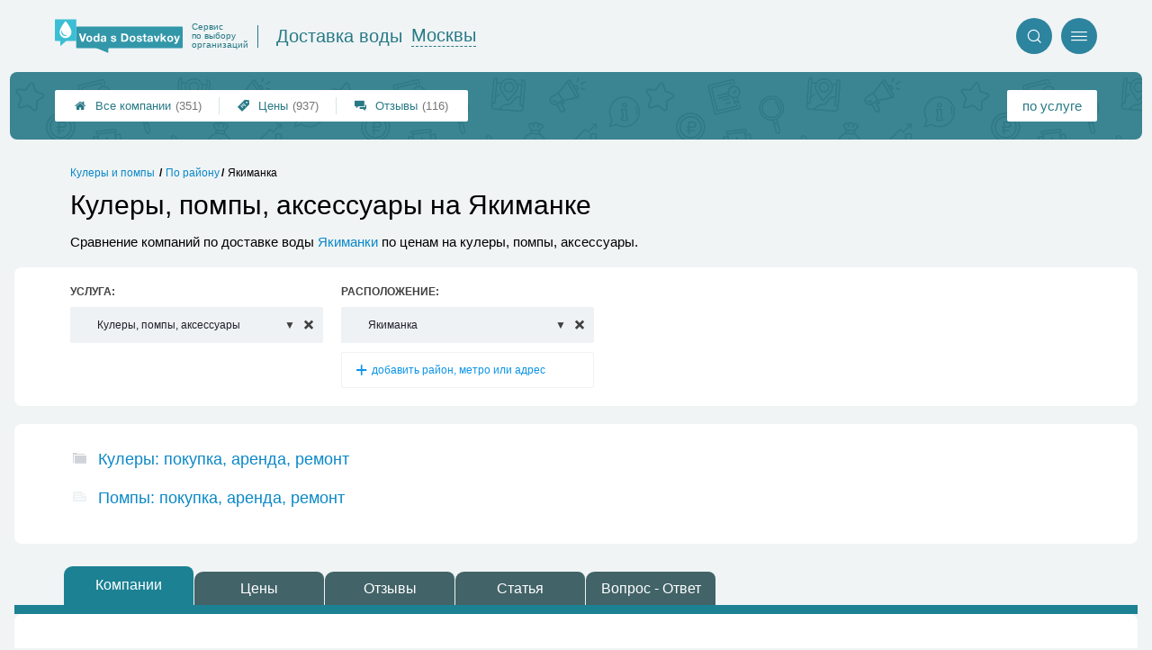

--- FILE ---
content_type: text/html; charset=utf-8
request_url: https://msk.voda-s-dostavkoy.ru/search.php?structure=73&district=28
body_size: 9049
content:
<!doctype html>
<html lang="ru">

<head>
    <title>Кулеры, помпы, аксессуары на Якиманке &#x1f3c6;</title>
        <meta name='description' content='Сравнение компаний по доставке воды Якиманки по ценам на кулеры, помпы, аксессуары.'>
        <meta name='keywords' content=''>
        <meta http-equiv='Content-Type' content='text/html; charset=utf-8'>
            <style>a{padding:1em;display:inline-block}img{max-width:100%}body{font-size:16px}</style><link rel="stylesheet" href="https://msk.voda-s-dostavkoy.ru/assets/packs/a2_tables_3.css?v=469"/><script>var runMultiFilter = 1;</script><style> .p_a2_basePages2_blocks_substructuresBlock2 .items {overflow: visible;font-size: 18px;}.p_a2_basePages2_blocks_substructuresBlock2 .items > * {margin-right: 3vw;margin-bottom: 0.7em;}.p_a2_basePages2_blocks_substructuresBlock2 .dotsScroll_dots {display: none;}.p_a2_basePages2_blocks_substructuresBlock2 .items > div:last-child {min-width: 0;}</style><link rel="stylesheet" href="https://msk.voda-s-dostavkoy.ru/app/p/a2/basePages2/blocks/firmsBlock/attentionMessage/attentionMessage.css?v=469"/><link rel="preload" as="font" href="/assets/packs/fonts/icons2.ttf?v=469" as="font" crossorigin><link rel="preconnect" href="https://mc.yandex.ru"><link rel="preconnect" href="https://counter.yadro.ru"><script>var firmsLabel="Компании";</script><style id="tableCss">@media only screen and (max-width: 1440px) {.firmsTable {font-size: calc(0.3vw + 9.44px);}}@media only screen and (max-width: 720px) {.firmsTable {font-size: 11.6px;}}@supports(display:grid) {.t_row{grid-template-columns:2fr 1fr 1fr 1fr 1fr 1fr 1fr 7em;}@media only screen and (max-width: 10000px) {.t_row {grid-template: repeat(2,auto) / 2fr repeat(5, 1fr) 7em;} .t_row > div {grid-row: 1/3;}.t_row > :nth-child(7) {grid-row: 2; grid-column: 1;} .t_row.head > :nth-child(7) {display:none!important;} }@media only screen and (max-width: 640px) {.t_row {grid-template: repeat(2,auto) / 2fr repeat(4, 1fr) 7em;} .t_row > div {grid-row: 1/3;}.t_row > :nth-child(7) {grid-row: 2; grid-column: 1;} .t_row.head > :nth-child(7) {display:none!important;} .t_row > :nth-child(5) {grid-row: 2; grid-column: 6;} .t_row.head > :nth-child(5) {display:none!important;} }@media only screen and (max-width: 560px) {.t_row {grid-template: repeat(4,auto) / 2fr repeat(3, 1fr) 7em;} .t_row > div {grid-row: 1/5;}.t_row > :nth-child(7) {grid-row: 2; grid-column: 1;} .t_row.head > :nth-child(7) {display:none!important;} .t_row > :nth-child(5) {grid-row: 3; grid-column: 1;} .t_row.head > :nth-child(5) {display:none!important;} .t_row > :nth-child(8) {grid-row: 4; grid-column: 1;} .t_row.head > :nth-child(8) {display:none!important;} }@media only screen and (max-width: 650px) {.t_row {grid-template: repeat(7,auto) / 2fr 1.2fr;}.t_row > :nth-child(1) {grid-column: 1;grid-row: 1/3;}.t_row > :nth-child(8) {grid-column: 2;grid-row: 1;text-align: right;}.t_row > :nth-child(5) {grid-column: 2;grid-row: 2;text-align: right;}.t_row > :nth-child(7) { grid-column: 1/3; grid-row: 3;}.t_row > :nth-child(2) { grid-column: 1/3; grid-row: 4; display: flex; justify-content: space-between; text-align: right;}.t_row > :nth-child(2):before {content: "Бесплатная аренда кулера"; text-align: left;}.t_row > :nth-child(3) { grid-column: 1/3; grid-row: 5; display: flex; justify-content: space-between; text-align: right;}.t_row > :nth-child(3):before {content: "Помпы"; text-align: left;}.t_row > :nth-child(4) { grid-column: 1/3; grid-row: 6; display: flex; justify-content: space-between; text-align: right;}.t_row > :nth-child(4):before {content: "Кулер (продажа)"; text-align: left;}.t_row > :nth-child(6) { grid-column: 1/3; grid-row: 7; display: flex; justify-content: space-between; text-align: right;}.t_row > :nth-child(6):before {content: "Расстояние"; text-align: left;}}}</style>    <meta name="viewport" content="width=device-width, initial-scale=1.0">
    <meta name="format-detection" content="telephone=no"/>
</head>

<body class=" hasSubstructures">
<!--LiveInternet counter--><script type="text/javascript"><!--
    new Image().src = "//counter.yadro.ru/hit?r" +
            escape(document.referrer) + ((typeof (screen) == "undefined") ? "" :
            ";s" + screen.width + "*" + screen.height + "*" + (screen.colorDepth ?
                    screen.colorDepth : screen.pixelDepth)) + ";u" + escape(document.URL) +
            ";h" + escape(document.title.substring(0, 80)) +
            ";" + Math.random();//--></script><!--/LiveInternet--><div class='p_a2_template3_dropMenu'>
<div class="round close" title="Закрыть">
    <i>&#xe916;</i>
</div>

<div class="menuBlock hiddenScroll" data-key="menu">

    <div class="city" load_module="p_a2_template3_selectCity">Москва <i>&#xe913;</i></div>

    <div class="menuParts">

        
        <div class="part4">
            <a href='/'><i>&#xf015;</i>Все  компании </a><a href='/p_a2_nav_prices'><i>&#xe910;</i>Цены</a><a href='__dostavka_vody_otzyvy'><i>&#xe912;</i>Отзывы</a>        </div>

        <div class="part5">
            <div class="menu_label">
                все компании:
            </div>
            <a href="/p_a2_nav_services"><i>&#xe908;</i>По списку услуг</a><a href="/p_a2_nav_metro"><i>&#xf239;</i>По метро</a>            <a href="/p_a2_nav_districts"><i>&#xf279;</i>По районам</a>        </div>

        <div class="part3">
            <a href="/p_firm_add"><i>&#xf005;</i>Добавить компанию</a>                                </div>
    </div>


            <div class="login btn" load_module="p_a2_template3_login">Личный кабинет</div>
        </div></div><div class='p_a2_template3_headerGrid'><header class="headerGrid__wrap woterHeaderClass" id="template_header">
    <div class="searchOverflow" id="searchOverflow"></div>
    <div class="headerGrid">
        <div class="headerGrid__headerFlexWrapper">
            <div class="headerGrid__logoWrap">
                <a href='/' class="headerGrid__logoAndDesc">
                    <img src="/img/logo_t3/3.svg" alt="logo">
                    <span>
                        Сервис<br>
                        по&nbsp;выбору<br>
                        организаций                    </span>
                </a>

                
                    <div class="headerGrid__logoLinkToMainWrap" id="linkToMainPageBlock">
                        <a href="/" class="headerGrid__logoLinkToMain">Доставка воды</a>
                        <a href="https://firmika.ru/?city=2" class="headerGrid__logoLinkToMain">Другие отрасли</a>
                    </div>

                
            </div>
            <div class="headerGrid__titleChangeCityWrap">
                <div class="headerGrid__sphereAndCity">
                    <div class="headerGrid__sphere">Доставка воды</div>
                    <div class="headerGrid__city" load_module="p_a2_template3_selectCityModal">Москвы</div>
                </div>
            </div>

            <div class="headerGrid__menuAndSearchWrap">
                <a href='/p_a2_search' class='search round' title='Поиск'><i>&#xe915;</i></a>                <div class="menu round" title="Меню">
                    <i>&#xe914;</i>
                </div>
            </div>

        </div>
        <div class="headerGrid__footerFlexWrapper">

            <div class="headerGrid__bcg"></div>
            <div class="headerGrid__iconMenuWrap">
                <div class="headerGrid__iconMenu main_menu__wrap">

                    <a href='__dostavka_vody_otzyvy' class='headerGrid__iconMenuItem '><i>&#xe912;</i>Отзывы<span>(116)</span></a><a href='/p_a2_nav_prices' class='headerGrid__iconMenuItem '><i>&#xe910;</i>Цены<span>(937)</span></a><a href='/' class='headerGrid__iconMenuItem headerGrid__iconMenuItem--home'><i>&#xf015;</i>Все  компании <span>(351)</span></a>
                </div>
            </div>

            <div class="headerGrid__sortMenuWrap">
                <div class="headerGrid__sortMenu">

                    <a href='/p_a2_nav_services'>по услуге </a>
                </div>
            </div>
        </div>
    </div>
</header></div>
<div class="content" id="content">
    <div class='p_a2_basePages2'><div class='p_a2_breadcrumbs'><div itemscope itemtype="http://schema.org/BreadcrumbList" class="part_padding">
                <span><span>Якиманка</span></span>
                    <span><a href="/p_a2_nav_districts?structure=73">По району</a></span>
                                        <span itemscope itemprop="itemListElement" itemtype="http://schema.org/ListItem">
                    <a href="/__kulery_i_pompy" itemprop="item"><span itemprop="name">Кулеры и помпы</span><meta itemprop="position" content="1"></a>
                </span>
                        </div></div>    <main class="mainPage part_padding">

        <div class="firstPageBlock">
            <div class="firstPageBlock__description">
                <h1>Кулеры, помпы, аксессуары на Якиманке</h1>
                <p >
                    Сравнение компаний по доставке воды <a href="/districts.php?district=28">Якиманки</a> по ценам на кулеры, помпы, аксессуары.                </p>
            </div>

                    </div>

        <div class="adaptiveBlockOut">
    <div class="p_a2_basePages2_blocks_filterBlockFirmDesign linkFocus" id="filterBlock">

        <div class="filterPart filterPart__service" data-type="service">
            <div class="label">Услуга:</div>
            <div class="selects" title="Выбор услуги">
                <label class='selectWithCancelBtn  '>
<div class="selectWithLinks" tabindex="0" data-ajax_url="/p_a2_basePages2_blocks_filterBlockFirmDesign_structuresAjax?code=d28s73"  data-selected=s73>
    <span class="value">Кулеры, помпы, аксессуары</span>
    <div class="list" tabindex="-1">
        <div class="filter">
            <input type="text" placeholder="Фильтровать...">
        </div>
        <div class="options">
            <a href=/search.php?structure=66&district=28 data-key=s66 >Цены по разным видам воды</a><a href=/search.php?structure=98&district=28 data-key=s98 >Цены на воду для офиса и дома</a><a href=/search.php?structure=96&district=28 data-key=s96 >Цены на разные объёмы бутылей</a><a href=/search.php?structure=73&district=28 data-key=s73 >Кулеры, помпы, аксессуары</a><a href=/search.php?structure=74&district=28 data-key=s74 >Заказ сопутствующих товаров</a><a href=/search.php?structure=69&district=28 data-key=s69 >Доставка питьевой воды</a><a href=/search.php?structure=70&district=28 data-key=s70 >Доставка серебряной воды</a>        </div>
    </div>
</div>
<a href=/districts.php?district=28 title='Очистить' class='selectWithLinks__cleanBut'><i>&#xea0f;</i></a></label>            </div>
        </div>
                <div class="filterPart filterPart__place filterPart__manyItems" data-type="geo">
            <div class="label">Расположение:</div>
            <div class="selects" title="Выбор района/метро">
<label class='selectWithCancelBtn  '>
<div class="selectWithLinks" tabindex="0" data-ajax_url="/p_a2_basePages2_blocks_filterBlockFirmDesign_geoAjax?code=d28s73"  data-selected=d28>
    <span class="value">Якиманка</span>
    <div class="list" tabindex="-1">
        <div class="filter">
            <input type="text" placeholder="Фильтровать...">
        </div>
        <div class="options">
            <a href=/search.php?structure=73&district=106 data-key=d106 >Академический</a><a href=/search.php?structure=73&district=45 data-key=d45 >Алексеевский</a><a href=/search.php?structure=73&district=46 data-key=d46 >Алтуфьевский</a><a href=/search.php?structure=73&district=19 data-key=d19 >Арбат</a><a href=/search.php?structure=73&district=29 data-key=d29 >Аэропорт</a><a href=/search.php?structure=73&district=47 data-key=d47 >Бабушкинский</a><a href=/search.php?structure=73&district=20 data-key=d20 >Басманный</a>        </div>
    </div>
</div>
<a href=/__kulery_i_pompy title='Очистить' class='selectWithLinks__cleanBut'><i>&#xea0f;</i></a></label><label class='selectWithCancelBtn noCancelBtn unselected'>
<div class="selectWithLinks unselected" tabindex="0" data-ajax_url="/p_a2_basePages2_blocks_filterBlockFirmDesign_geoAjax?code=d28s73" >
    <span class="value">добавить район, метро или адрес</span>
    <div class="list" tabindex="-1">
        <div class="filter">
            <input type="text" placeholder="Фильтровать...">
        </div>
        <div class="options">
            <a href=/search.php?structure=73&district=106 data-key=d106 >Академический</a><a href=/search.php?structure=73&district=45 data-key=d45 >Алексеевский</a><a href=/search.php?structure=73&district=46 data-key=d46 >Алтуфьевский</a><a href=/search.php?structure=73&district=19 data-key=d19 >Арбат</a><a href=/search.php?structure=73&district=29 data-key=d29 >Аэропорт</a><a href=/search.php?structure=73&district=47 data-key=d47 >Бабушкинский</a><a href=/search.php?structure=73&district=20 data-key=d20 >Басманный</a>        </div>
    </div>
</div>
</label>            </div>
        </div>
    </div>
</div>        <nav>
            <div class="adaptiveBlockOut">
    <div class="p_a2_basePages2_blocks_substructuresBlock2">


                <div class="items linkFocus" id="substructuresBlock">


                            <div>
                    <i class="folder">&#xe909;</i><a href="/search.php?structure=75&district=28">Кулеры: покупка, аренда, ремонт</a>                </div>
                                <div>
                    <i class="file">&#xe908;</i><a href="/search.php?structure=76&district=28">Помпы: покупка, аренда, ремонт</a>                </div>
                        </div>

            </div>
</div>
            <div class="part_padding_out_full">
                <div class='p_a2_basePages2_tabsBlock'><div class="items linkFocus textMarks" id="basicTabs">
    <a href="#tab_firms"class="active initial now">Компании</a><a href="#tab_price"class="ajax" data-module='p_a2_basePages2_blocksAjax_priceBlock' data-json='{"structureId":"73","geoType":"district","geoId":"28","dataType":"Search","pricesMode":"1"}' data-module_ajax_loader="1">Цены</a><a href="#tab_feedbacks"class="ajax" data-module='p_a2_basePages2_blocks_feedbacksBlock' data-json='{"structureId":"73","geoType":"district","geoId":"28","dataType":"Search"}'>Отзывы</a><a href="#tab_text"class="ajax" data-module='p_a2_basePages2_blocks_textBlock' data-json='{"structure":"73"}'>Статья</a><a href="#tab_questions_ajax"class="tier3 ajax" data-module='p_a2_basePages2_blocksAjax_questionsBlock' data-json='{"stuctureId":"73"}' data-module_ajax_loader="1">Вопрос - Ответ</a></div></div>            </div>
        </nav>

        <div>
            <section class="tab_part block__parrentRoudSection initial_part adaptiveBlockOut" id="tab_firms"><div class="p_a2_smartSearch_tableForm closed" load_module="p_a2_smartSearch_tableForm_click" >    <form class="searchForm" autocomplete="off" >
        <input autocomplete="off" name="hidden" type="text" style="display:none;">
        <div class="header"><div>Подбор компании.</div> <div>Что для вас наиболее важно?</div></div>

        <div class="optionGroups">
            <div class="optionCol">
                                    <div class="optionGroup ">
                        <div class="optionGroupName">
                            Качество                        </div>
                        <div class="items">
                                                            <div class="item">
                                    <label>
                                        <div class="input"><input class="searchFormCheckbox" type="checkbox" name="personal" value="1" /> <span class="label">Опытный персонал</span></div>

                                                                            </label>
                                                                    </div>
                                                                <div class="item">
                                    <label>
                                        <div class="input"><input class="searchFormCheckbox" type="checkbox" name="reliability" value="1" /> <span class="label">Надёжность и гарантии</span></div>

                                                                            </label>
                                                                    </div>
                                                                <div class="item">
                                    <label>
                                        <div class="input"><input class="searchFormCheckbox" type="checkbox" name="service_level" value="1" /> <span class="label">Уровень сервиса</span></div>

                                                                            </label>
                                                                    </div>
                                                        </div>
                    </div>

                                        </div><div class="optionCol">
                                            <div class="optionGroup ">
                        <div class="optionGroupName">
                            Цены                        </div>
                        <div class="items">
                                                            <div class="item">
                                    <label>
                                        <div class="input"><input class="searchFormCheckbox" type="checkbox" name="low_price" value="1" /> <span class="label">Низкие цены</span></div>

                                                                            </label>
                                                                    </div>
                                                                <div class="item">
                                    <label>
                                        <div class="input"><input class="searchFormCheckbox" type="checkbox" name="offers" value="1" /> <span class="label">Наличие акций</span></div>

                                                                            </label>
                                                                    </div>
                                                                <div class="item">
                                    <label>
                                        <div class="input"><input class="searchFormCheckbox" type="checkbox" name="price_to_quality" value="1" /> <span class="label">Соотношение цена/качество</span></div>

                                                                            </label>
                                                                    </div>
                                                        </div>
                    </div>

                    
            </div>
        </div>

        <div class='p_a2_basePages2_blocks_filterBlockFirmDesign_processLine'><div class="process_line">
    <div class="process button button--blue" data-mark="Применить">Применить</div>
    <div class="cancel button button--tomato" data-mark="Отмена">Отмена</div>
</div></div>



    </form>

    <div class="more part_padding_out">раскрыть параметры</div>

</div><div class='p_a2_basePages2_blocks_firmsBlock_attentionMessage'>
<img src="app/p/a2/basePages2/blocks/firmsBlock/attentionMessage/map.svg">

<div class="main"><span>Внимание!</span> <span>Зона поиска автоматически расширена.</span></div>



<div class="secondary">Показаны в том числе компании по доставке воды из соседних районов. Результаты отсортированы по расстоянию от условного центра Якиманки.</div>
</div><div class='p_a2_firmTableBlock_tableView'><div class="ab72_teableClassicBigHeader">

            <div class="p_a2__lineBeforeTable tableCaptionWrapper part_padding_out">
            <div class="sort">
                <div class="sortBtn">
                    <span>Расстояние</span> <i>&#xe907;</i>
                    <div class="options" load_module="p_a2_firmTableBlock_ajaxSort">
                        <div data-code='n' title='сортировка по полю Название'>Название</div><div data-code='r' title='сортировка по полю Рейтинг'>Рейтинг</div><div data-code='92' title='сортировка по полю Бесплатная аренда кулера (сначала дешёвые)'>Бесплатная аренда кулера (сначала дешёвые)</div><div data-code='-92' title='сортировка по полю Бесплатная аренда кулера (сначала дорогие)'>Бесплатная аренда кулера (сначала дорогие)</div><div data-code='76' title='сортировка по полю Помпы (сначала дешёвые)'>Помпы (сначала дешёвые)</div><div data-code='-76' title='сортировка по полю Помпы (сначала дорогие)'>Помпы (сначала дорогие)</div><div data-code='91' title='сортировка по полю Кулер (продажа) (сначала дешёвые)'>Кулер (продажа) (сначала дешёвые)</div><div data-code='-91' title='сортировка по полю Кулер (продажа) (сначала дорогие)'>Кулер (продажа) (сначала дорогие)</div><div data-code='f' title='сортировка по полю Отзывы'>Отзывы</div><div data-code='dist' title='сортировка по полю Расстояние'>Расстояние</div>                    </div>
                </div>
            </div>
        </div>
    
    <div class="firmsTable v2" data-params='{&quot;filterByStructure&quot;:&quot;73&quot;,&quot;priceCols&quot;:[&quot;92&quot;,&quot;76&quot;,&quot;91&quot;],&quot;limit&quot;:&quot;20&quot;,&quot;limitShowMore&quot;:&quot;20&quot;,&quot;fields&quot;:{&quot;feedbacks&quot;:{&quot;type&quot;:&quot;feedbacks&quot;,&quot;place&quot;:&quot;t1&quot;},&quot;distance&quot;:{&quot;type&quot;:&quot;distance&quot;,&quot;place&quot;:&quot;t1&quot;}},&quot;orderByField&quot;:&quot;distance&quot;,&quot;distanceLat&quot;:&quot;37.6018&quot;,&quot;distanceLng&quot;:&quot;55.7301&quot;,&quot;addCss&quot;:&quot;1&quot;,&quot;cssScriptId&quot;:&quot;tableCss&quot;,&quot;includeGeoOnlyFirms&quot;:&quot;1&quot;,&quot;foundRows&quot;:&quot;72&quot;}' data-paramsforfilter=''>
        <div class="t_row head" load_module="p_a2_firmTableBlock_ajaxSort">

                            <div class="cell " title='сортировка по полю "Название"' data-code="n">
                    <span>
                        Название                    </span>
                    <div class="firmsTable__sortCellBlock">
                                                <a class="firmsTable__sortCellBlock--asc" id="asc" data-code="n">Возр.</a>
                        <a class="firmsTable__sortCellBlock--desc" id="desc" data-code="-n">Убыв.</a>
                    </div>
                </div>
                            <div class="cell t2 p1" title='сортировка по полю "Беспла&shy;тная аренда кулера"' data-code="92">
                    <span>
                        Беспла&shy;тная аренда кулера                    </span>
                    <div class="firmsTable__sortCellBlock">
                                                <a class="firmsTable__sortCellBlock--asc" id="asc" data-code="92">Возр.</a>
                        <a class="firmsTable__sortCellBlock--desc" id="desc" data-code="-92">Убыв.</a>
                    </div>
                </div>
                            <div class="cell t2 p2" title='сортировка по полю "Помпы"' data-code="76">
                    <span>
                        Помпы                    </span>
                    <div class="firmsTable__sortCellBlock">
                                                <a class="firmsTable__sortCellBlock--asc" id="asc" data-code="76">Возр.</a>
                        <a class="firmsTable__sortCellBlock--desc" id="desc" data-code="-76">Убыв.</a>
                    </div>
                </div>
                            <div class="cell t2 p3" title='сортировка по полю "Кулер (продажа)"' data-code="91">
                    <span>
                        Кулер (продажа)                    </span>
                    <div class="firmsTable__sortCellBlock">
                                                <a class="firmsTable__sortCellBlock--asc" id="asc" data-code="91">Возр.</a>
                        <a class="firmsTable__sortCellBlock--desc" id="desc" data-code="-91">Убыв.</a>
                    </div>
                </div>
                            <div class="cell t1" title='сортировка по полю "Отзывы"' data-code="f">
                    <span>
                        Отзывы                    </span>
                    <div class="firmsTable__sortCellBlock">
                                                <a class="firmsTable__sortCellBlock--asc" id="asc" data-code="-f">Возр.</a>
                        <a class="firmsTable__sortCellBlock--desc" id="desc" data-code="f">Убыв.</a>
                    </div>
                </div>
                            <div class="cell t1 sorted" title='сортировка по полю "Расстояние"' data-code="-dist">
                    <span>
                        Расстояние&nbsp;▲                    </span>
                    <div class="firmsTable__sortCellBlock">
                                                <a class="firmsTable__sortCellBlock--asc" id="asc" data-code="dist">Возр.</a>
                        <a class="firmsTable__sortCellBlock--desc" id="desc" data-code="-dist">Убыв.</a>
                    </div>
                </div>
                            <div class="cell " title='сортировка по полю "Приоритеты"' data-code="pri2">
                    <span>
                        Приоритеты                    </span>
                    <div class="firmsTable__sortCellBlock">
                                                <a class="firmsTable__sortCellBlock--asc" id="asc" data-code="-pri2">Возр.</a>
                        <a class="firmsTable__sortCellBlock--desc" id="desc" data-code="pri2">Убыв.</a>
                    </div>
                </div>
                            <div class="cell " title='сортировка по полю "Рейтинг доверия"' data-code="r">
                    <span>
                        Рейтинг доверия                    </span>
                    <div class="firmsTable__sortCellBlock">
                                                <a class="firmsTable__sortCellBlock--asc" id="asc" data-code="-r">Возр.</a>
                        <a class="firmsTable__sortCellBlock--desc" id="desc" data-code="r">Убыв.</a>
                    </div>
                </div>
            
        </div>
            <div class="t_row  " title="Нажмите для перехода к компании">
        <div class="cell name t1">

            <div class='tableCard__titleWrap'>
                                <a href="/firms.php?i=400" data-desktop-target="_blank" title="На страницу компании">
                    Vitarel                </a>
            </div>

            <div class='tableCard__firmAdress'>Вода артезианская &quot;Малютка&quot;</div>        </div>

        <div class='cell price s92 t2 p2  empty'>—</div><div class='cell price s76 t2 p3  empty'>есть</div><div class='cell price s91 t2 p4 '>до 35600&nbsp;р.</div><div class='cell t1 f_f '><a href="/firms.php?i=400#scrollFeedback" data-desktop-target="_blank" title="К отзывам" >1 отзыв</a></div><div class='cell t1 f_dist '>1.1 км</div><div class='cell t1 priorities'><div class='priceLevel priceLevel__price5'>высокие цены</div></div><div class='cell t1 raiting  '><div class="raiting_block gold" title="Рейтинг">
                <i class="raiting">&#xf005;&#xf005;&#xf123;&#xf006;&#xf006;</i>
            </div> </div>
    </div>
    <div class="t_row l " title="Нажмите для перехода к компании">
        <div class="cell name t1">

            <div class='tableCard__titleWrap'>
                                <a href="/firms.php?i=158" data-desktop-target="_blank" title="На страницу компании">
                    Королевская Вода                </a>
            </div>

            <div class='tableCard__firmAdress'>Вода кислородная &quot;Oxy Life&quot;</div>        </div>

        <div class='cell price s92 t2 p2  empty'>—</div><div class='cell price s76 t2 p3  empty'>есть</div><div class='cell price s91 t2 p4 '>3410 - 35570&nbsp;р.</div><div class='cell t1 f_f '><a href="/firms.php?i=158#scrollFeedbackOpenForm" data-desktop-target="_blank" title="К отзывам"  class="noFeedbacks">добавить отзыв</a></div><div class='cell t1 f_dist '>2.5 км</div><div class='cell t1 priorities'><div class="personal">персонал</div><div class='priceLevel priceLevel__price4'>цены выше среднего</div></div><div class='cell t1 raiting  '><div class="raiting_block gold" title="Рейтинг">
                <i class="raiting">&#xf005;&#xf005;&#xf005;&#xf006;&#xf006;</i>
            </div> </div>
    </div>
    <div class="t_row l " title="Нажмите для перехода к компании">
        <div class="cell name t1">

            <div class='tableCard__titleWrap'>
                                <a href="/firms.php?i=596" data-desktop-target="_blank" title="На страницу компании">
                    Святой Источник                </a>
            </div>

            <div class='tableCard__firmAdress'>1-й Дербеневский пер., д. 5</div>        </div>

        <div class='cell price s92 t2 p2  empty'>—</div><div class='cell price s76 t2 p3  empty'>есть</div><div class='cell price s91 t2 p4 '>5900 - 32500&nbsp;р.</div><div class='cell t1 f_f '><a href="/firms.php?i=596#scrollFeedback" data-desktop-target="_blank" title="К отзывам" >25 отзывов</a></div><div class='cell t1 f_dist '>3.3 км</div><div class='cell t1 priorities'><div class='priceLevel priceLevel__price5'>высокие цены</div></div><div class='cell t1 raiting  '><div class="raiting_block gold" title="Рейтинг">
                <i class="raiting">&#xf005;&#xf005;&#xf005;&#xf005;&#xf006;</i>
            </div> </div>
    </div>
    <div class="t_row l " title="Нажмите для перехода к компании">
        <div class="cell name t1">

            <div class='tableCard__titleWrap'>
                                <a href="/firms.php?i=587" data-desktop-target="_blank" title="На страницу компании">
                    Вителия                </a>
            </div>

            <div class='tableCard__firmAdress'>Загородное ш., д. 10</div>        </div>

        <div class='cell price s92 t2 p2  empty'>—</div><div class='cell price s76 t2 p3  empty'>есть</div><div class='cell price s91 t2 p4  empty'>—</div><div class='cell t1 f_f '><a href="/firms.php?i=587#scrollFeedback" data-desktop-target="_blank" title="К отзывам" >2 отзыва</a></div><div class='cell t1 f_dist '>4.1 км</div><div class='cell t1 priorities'><div class='priceLevel priceLevel__price5'>высокие цены</div></div><div class='cell t1 raiting  '><div class="raiting_block gold" title="Рейтинг">
                <i class="raiting">&#xf005;&#xf005;&#xf005;&#xf006;&#xf006;</i>
            </div> </div>
    </div>
    <div class="t_row l " title="Нажмите для перехода к компании">
        <div class="cell name t1">

            <div class='tableCard__titleWrap'>
                                <a href="/firms.php?i=563" data-desktop-target="_blank" title="На страницу компании">
                    Архыз                </a>
            </div>

            <div class='tableCard__firmAdress'>Настасьинский переулок, дом 7</div>        </div>

        <div class='cell price s92 t2 p2  empty'>—</div><div class='cell price s76 t2 p3  empty'>есть</div><div class='cell price s91 t2 p4 '>4350 - 32000&nbsp;р.</div><div class='cell t1 f_f '><a href="/firms.php?i=563#scrollFeedback" data-desktop-target="_blank" title="К отзывам" >2 отзыва</a></div><div class='cell t1 f_dist '>4.2 км</div><div class='cell t1 priorities'><div class='priceLevel priceLevel__price5'>высокие цены</div></div><div class='cell t1 raiting  '><div class="raiting_block gold" title="Рейтинг">
                <i class="raiting">&#xf005;&#xf005;&#xf005;&#xf006;&#xf006;</i>
            </div> </div>
    </div>
    <div class="t_row l " title="Нажмите для перехода к компании">
        <div class="cell name t1">

            <div class='tableCard__titleWrap'>
                                <a href="/firms.php?i=711" data-desktop-target="_blank" title="На страницу компании">
                    Судогодская                </a>
            </div>

            <div class='tableCard__firmAdress'>Нагорный проезд, дом 10а</div>        </div>

        <div class='cell price s92 t2 p2  empty'>—</div><div class='cell price s76 t2 p3  empty'>есть</div><div class='cell price s91 t2 p4 '>6300 - 8500&nbsp;р.</div><div class='cell t1 f_f '><a href="/firms.php?i=711#scrollFeedbackOpenForm" data-desktop-target="_blank" title="К отзывам"  class="noFeedbacks">добавить отзыв</a></div><div class='cell t1 f_dist '>4.8 км</div><div class='cell t1 priorities'><div class='priceLevel priceLevel__price5'>высокие цены</div></div><div class='cell t1 raiting  '><div class="raiting_block gold" title="Рейтинг">
                <i class="raiting">&#xf005;&#xf005;&#xf005;&#xf006;&#xf006;</i>
            </div> </div>
    </div>
    <div class="t_row l " title="Нажмите для перехода к компании">
        <div class="cell name t1">

            <div class='tableCard__titleWrap'>
                                <a href="/firms.php?i=340" data-desktop-target="_blank" title="На страницу компании">
                    Байкал Аква Трейд                </a>
            </div>

            <div class='tableCard__firmAdress'>Вода артезианская &quot;Легенда Байкала&quot;</div>        </div>

        <div class='cell price s92 t2 p2  empty'>—</div><div class='cell price s76 t2 p3  empty'>есть</div><div class='cell price s91 t2 p4 '>4900 - 34600&nbsp;р.</div><div class='cell t1 f_f '><a href="/firms.php?i=340#scrollFeedbackOpenForm" data-desktop-target="_blank" title="К отзывам"  class="noFeedbacks">добавить отзыв</a></div><div class='cell t1 f_dist '>5 км</div><div class='cell t1 priorities'><div class="equipment">оснащение</div><div class='priceLevel priceLevel__price5'>высокие цены</div></div><div class='cell t1 raiting  '><div class="raiting_block gold" title="Рейтинг">
                <i class="raiting">&#xf005;&#xf005;&#xf005;&#xf006;&#xf006;</i>
            </div> </div>
    </div>
    <div class="t_row l " title="Нажмите для перехода к компании">
        <div class="cell name t1">

            <div class='tableCard__titleWrap'>
                                <a href="/firms.php?i=676" data-desktop-target="_blank" title="На страницу компании">
                    Getwola                </a>
            </div>

            <div class='tableCard__firmAdress'>ул. Краснопролетарская, д. 7</div>        </div>

        <div class='cell price s92 t2 p2  empty'>—</div><div class='cell price s76 t2 p3  empty'>есть</div><div class='cell price s91 t2 p4 '>7000 - 14460&nbsp;р.</div><div class='cell t1 f_f '><a href="/firms.php?i=676#scrollFeedbackOpenForm" data-desktop-target="_blank" title="К отзывам"  class="noFeedbacks">добавить отзыв</a></div><div class='cell t1 f_dist '>5 км</div><div class='cell t1 priorities'><div class='priceLevel priceLevel__price3'>средние цены</div></div><div class='cell t1 raiting  '><div class="raiting_block gold" title="Рейтинг">
                <i class="raiting">&#xf005;&#xf005;&#xf005;&#xf006;&#xf006;</i>
            </div> </div>
    </div>
    <div class="t_row l " title="Нажмите для перехода к компании">
        <div class="cell name t1">

            <div class='tableCard__titleWrap'>
                                <a href="/firms.php?i=591" data-desktop-target="_blank" title="На страницу компании">
                    Биотроник                </a>
            </div>

            <div class='tableCard__firmAdress'>ул. Профсоюзная, д. 3</div>        </div>

        <div class='cell price s92 t2 p2  empty'>—</div><div class='cell price s76 t2 p3  empty'>есть</div><div class='cell price s91 t2 p4 '>до 82500&nbsp;р.</div><div class='cell t1 f_f '><a href="/firms.php?i=591#scrollFeedbackOpenForm" data-desktop-target="_blank" title="К отзывам"  class="noFeedbacks">добавить отзыв</a></div><div class='cell t1 f_dist '>5.3 км</div><div class='cell t1 priorities'><div class='priceLevel priceLevel__price3'>средние цены</div></div><div class='cell t1 raiting  '><div class="raiting_block gold" title="Рейтинг">
                <i class="raiting">&#xf005;&#xf005;&#xf005;&#xf006;&#xf006;</i>
            </div> </div>
    </div>
    <div class="t_row l " title="Нажмите для перехода к компании">
        <div class="cell name t1">

            <div class='tableCard__titleWrap'>
                                <a href="/firms.php?i=680" data-desktop-target="_blank" title="На страницу компании">
                    VodaKulerShop                </a>
            </div>

            <div class='tableCard__firmAdress'>Краснопролетарская ул., 16</div>        </div>

        <div class='cell price s92 t2 p2  empty'>есть</div><div class='cell price s76 t2 p3  empty'>—</div><div class='cell price s91 t2 p4 '>3000 - 42000&nbsp;р.</div><div class='cell t1 f_f '><a href="/firms.php?i=680#scrollFeedbackOpenForm" data-desktop-target="_blank" title="К отзывам"  class="noFeedbacks">добавить отзыв</a></div><div class='cell t1 f_dist '>5.3 км</div><div class='cell t1 priorities'><div class='priceLevel priceLevel__price5'>высокие цены</div></div><div class='cell t1 raiting  '><div class="raiting_block gold" title="Рейтинг">
                <i class="raiting">&#xf005;&#xf005;&#xf005;&#xf006;&#xf006;</i>
            </div> </div>
    </div>
    <div class="t_row l " title="Нажмите для перехода к компании">
        <div class="cell name t1">

            <div class='tableCard__titleWrap'>
                                <a href="/firms.php?i=541" data-desktop-target="_blank" title="На страницу компании">
                    VodaExpress                </a>
            </div>

            <div class='tableCard__firmAdress'>Михайловский пр-д, 3с18</div>        </div>

        <div class='cell price s92 t2 p2  empty'>есть</div><div class='cell price s76 t2 p3  empty'>есть</div><div class='cell price s91 t2 p4 '>4290 - 80000&nbsp;р.</div><div class='cell t1 f_f '><a href="/firms.php?i=541#scrollFeedbackOpenForm" data-desktop-target="_blank" title="К отзывам"  class="noFeedbacks">добавить отзыв</a></div><div class='cell t1 f_dist '>5.3 км</div><div class='cell t1 priorities'><div class='priceLevel priceLevel__price5'>высокие цены</div></div><div class='cell t1 raiting  '><div class="raiting_block gold" title="Рейтинг">
                <i class="raiting">&#xf005;&#xf005;&#xf005;&#xf006;&#xf006;</i>
            </div> </div>
    </div>
    <div class="t_row l " title="Нажмите для перехода к компании">
        <div class="cell name t1">

            <div class='tableCard__titleWrap'>
                                <a href="/firms.php?i=673" data-desktop-target="_blank" title="На страницу компании">
                    Хваловские воды                </a>
            </div>

                    </div>

        <div class='cell price s92 t2 p2  empty'>—</div><div class='cell price s76 t2 p3  empty'>есть</div><div class='cell price s91 t2 p4 '>3400 - 61200&nbsp;р.</div><div class='cell t1 f_f '><a href="/firms.php?i=673#scrollFeedbackOpenForm" data-desktop-target="_blank" title="К отзывам"  class="noFeedbacks">добавить отзыв</a></div><div class='cell t1 f_dist '>5.8 км</div><div class='cell t1 priorities'><div class='priceLevel priceLevel__price3'>средние цены</div></div><div class='cell t1 raiting  '><div class="raiting_block gold" title="Рейтинг">
                <i class="raiting">&#xf005;&#xf005;&#xf005;&#xf006;&#xf006;</i>
            </div> </div>
    </div>
    <div class="t_row l " title="Нажмите для перехода к компании">
        <div class="cell name t1">

            <div class='tableCard__titleWrap'>
                                <a href="/firms.php?i=484" data-desktop-target="_blank" title="На страницу компании">
                    Aqua Leader                </a>
            </div>

            <div class='tableCard__firmAdress'>пр-т Волгоградский, д. 35</div>        </div>

        <div class='cell price s92 t2 p2  empty'>—</div><div class='cell price s76 t2 p3  empty'>есть</div><div class='cell price s91 t2 p4 '>3200 - 37500&nbsp;р.</div><div class='cell t1 f_f '><a href="/firms.php?i=484#scrollFeedbackOpenForm" data-desktop-target="_blank" title="К отзывам"  class="noFeedbacks">добавить отзыв</a></div><div class='cell t1 f_dist '>5.9 км</div><div class='cell t1 priorities'><div class='priceLevel priceLevel__price5'>высокие цены</div></div><div class='cell t1 raiting  '><div class="raiting_block gold" title="Рейтинг">
                <i class="raiting">&#xf005;&#xf005;&#xf005;&#xf006;&#xf006;</i>
            </div> </div>
    </div>
    <div class="t_row l " title="Нажмите для перехода к компании">
        <div class="cell name t1">

            <div class='tableCard__titleWrap'>
                                <a href="/firms.php?i=568" data-desktop-target="_blank" title="На страницу компании">
                    Вам вода                </a>
            </div>

            <div class='tableCard__firmAdress'>Южнопортовая ул., д. 5</div>        </div>

        <div class='cell price s92 t2 p2  empty'>—</div><div class='cell price s76 t2 p3  empty'>есть</div><div class='cell price s91 t2 p4 '>до 364500&nbsp;р.</div><div class='cell t1 f_f '><a href="/firms.php?i=568#scrollFeedbackOpenForm" data-desktop-target="_blank" title="К отзывам"  class="noFeedbacks">добавить отзыв</a></div><div class='cell t1 f_dist '>6 км</div><div class='cell t1 priorities'><div class='priceLevel priceLevel__price5'>высокие цены</div></div><div class='cell t1 raiting  '><div class="raiting_block gold" title="Рейтинг">
                <i class="raiting">&#xf005;&#xf005;&#xf005;&#xf006;&#xf006;</i>
            </div> </div>
    </div>
    <div class="t_row l " title="Нажмите для перехода к компании">
        <div class="cell name t1">

            <div class='tableCard__titleWrap'>
                                <a href="/firms.php?i=702" data-desktop-target="_blank" title="На страницу компании">
                    Весёлый Водовоз                </a>
            </div>

            <div class='tableCard__firmAdress'>2-я Магистральная ул., д. 14Г</div>        </div>

        <div class='cell price s92 t2 p2  empty'>есть</div><div class='cell price s76 t2 p3  empty'>—</div><div class='cell price s91 t2 p4  empty'>—</div><div class='cell t1 f_f '><a href="/firms.php?i=702#scrollFeedbackOpenForm" data-desktop-target="_blank" title="К отзывам"  class="noFeedbacks">добавить отзыв</a></div><div class='cell t1 f_dist '>6 км</div><div class='cell t1 priorities'><div class='priceLevel priceLevel__price3'>средние цены</div></div><div class='cell t1 raiting  '><div class="raiting_block gold" title="Рейтинг">
                <i class="raiting">&#xf005;&#xf005;&#xf005;&#xf006;&#xf006;</i>
            </div> </div>
    </div>
    <div class="t_row l " title="Нажмите для перехода к компании">
        <div class="cell name t1">

            <div class='tableCard__titleWrap'>
                                <a href="/firms.php?i=707" data-desktop-target="_blank" title="На страницу компании">
                    Архыз Легенда                </a>
            </div>

            <div class='tableCard__firmAdress'>ул. Золоторожский Вал, д. 11</div>        </div>

        <div class='cell price s92 t2 p2  empty'>—</div><div class='cell price s76 t2 p3  empty'>есть</div><div class='cell price s91 t2 p4 '>2300 - 29500&nbsp;р.</div><div class='cell t1 f_f '><a href="/firms.php?i=707#scrollFeedbackOpenForm" data-desktop-target="_blank" title="К отзывам"  class="noFeedbacks">добавить отзыв</a></div><div class='cell t1 f_dist '>6.4 км</div><div class='cell t1 priorities'><div class='priceLevel priceLevel__price3'>средние цены</div></div><div class='cell t1 raiting  '><div class="raiting_block gold" title="Рейтинг">
                <i class="raiting">&#xf005;&#xf005;&#xf005;&#xf006;&#xf006;</i>
            </div> </div>
    </div>
    <div class="t_row l " title="Нажмите для перехода к компании">
        <div class="cell name t1">

            <div class='tableCard__titleWrap'>
                                <a href="/firms.php?i=440" data-desktop-target="_blank" title="На страницу компании">
                    Fountain Foods                </a>
            </div>

            <div class='tableCard__firmAdress'>Доставка воды Фоунтейн</div>        </div>

        <div class='cell price s92 t2 p2  empty'>—</div><div class='cell price s76 t2 p3  empty'>есть</div><div class='cell price s91 t2 p4 '>3900 - 58000&nbsp;р.</div><div class='cell t1 f_f '><a href="/firms.php?i=440#scrollFeedback" data-desktop-target="_blank" title="К отзывам" >17 отзывов</a></div><div class='cell t1 f_dist '>6.7 км</div><div class='cell t1 priorities'><div class="price_to_quality">цена/качество</div><div class="service_level">сервис</div><div class='priceLevel priceLevel__price5'>высокие цены</div></div><div class='cell t1 raiting  '><div class="raiting_block gold" title="Рейтинг">
                <i class="raiting">&#xf005;&#xf005;&#xf005;&#xf005;&#xf006;</i>
            </div> </div>
    </div>
    <div class="t_row l " title="Нажмите для перехода к компании">
        <div class="cell name t1">

            <div class='tableCard__titleWrap'>
                                <a href="/firms.php?i=570" data-desktop-target="_blank" title="На страницу компании">
                    Хорошая вода                </a>
            </div>

            <div class='tableCard__firmAdress'>пр. Хлебозаводский, д.7</div>        </div>

        <div class='cell price s92 t2 p2  empty'>—</div><div class='cell price s76 t2 p3  empty'>есть</div><div class='cell price s91 t2 p4 '>до 37500&nbsp;р.</div><div class='cell t1 f_f '><a href="/firms.php?i=570#scrollFeedbackOpenForm" data-desktop-target="_blank" title="К отзывам"  class="noFeedbacks">добавить отзыв</a></div><div class='cell t1 f_dist '>7 км</div><div class='cell t1 priorities'><div class='priceLevel priceLevel__price5'>высокие цены</div></div><div class='cell t1 raiting  '><div class="raiting_block gold" title="Рейтинг">
                <i class="raiting">&#xf005;&#xf005;&#xf005;&#xf006;&#xf006;</i>
            </div> </div>
    </div>
    <div class="t_row l " title="Нажмите для перехода к компании">
        <div class="cell name t1">

            <div class='tableCard__titleWrap'>
                                <a href="/firms.php?i=543" data-desktop-target="_blank" title="На страницу компании">
                    VipServiceMarket                </a>
            </div>

            <div class='tableCard__firmAdress'>Остаповский пр-д, д. 9</div>        </div>

        <div class='cell price s92 t2 p2  empty'>—</div><div class='cell price s76 t2 p3  empty'>есть</div><div class='cell price s91 t2 p4 '>до 37300&nbsp;р.</div><div class='cell t1 f_f '><a href="/firms.php?i=543#scrollFeedbackOpenForm" data-desktop-target="_blank" title="К отзывам"  class="noFeedbacks">добавить отзыв</a></div><div class='cell t1 f_dist '>7 км</div><div class='cell t1 priorities'><div class='priceLevel priceLevel__price5'>высокие цены</div></div><div class='cell t1 raiting  '><div class="raiting_block gold" title="Рейтинг">
                <i class="raiting">&#xf005;&#xf005;&#xf005;&#xf006;&#xf006;</i>
            </div> </div>
    </div>
    <div class="t_row l " title="Нажмите для перехода к компании">
        <div class="cell name t1">

            <div class='tableCard__titleWrap'>
                                <a href="/firms.php?i=607" data-desktop-target="_blank" title="На страницу компании">
                    Воды здоровья                </a>
            </div>

            <div class='tableCard__firmAdress'>ул. Полковая, д. 3</div>        </div>

        <div class='cell price s92 t2 p2  empty'>—</div><div class='cell price s76 t2 p3  empty'>—</div><div class='cell price s91 t2 p4 '>до 100000&nbsp;р.</div><div class='cell t1 f_f '><a href="/firms.php?i=607#scrollFeedbackOpenForm" data-desktop-target="_blank" title="К отзывам"  class="noFeedbacks">добавить отзыв</a></div><div class='cell t1 f_dist '>7.7 км</div><div class='cell t1 priorities'><div class='priceLevel priceLevel__price5'>высокие цены</div></div><div class='cell t1 raiting  '><div class="raiting_block gold" title="Рейтинг">
                <i class="raiting">&#xf005;&#xf005;&#xf005;&#xf006;&#xf006;</i>
            </div> </div>
    </div>
    </div>

            <div class="tableButton btnWrapper">
            <div class="button button--transparent button--big btn showMoreFirms ld" load_module="p_a2_firmTableBlock_showMoreAjax">Показать ещё ( 20 / 72)</div>
        </div>
    
</div></div><div class='p_a2_mapBlock'><div class="mapContainer" map_params='{&quot;lat&quot;:&quot;37.6018&quot;,&quot;lng&quot;:&quot;55.7301&quot;,&quot;zoom&quot;:&quot;13&quot;,&quot;structureId&quot;:&quot;73&quot;}'>
<img src="https://static-maps.yandex.ru/1.x/?l=map&amp;size=480,60&amp;z=10&amp;pt=37.6018,55.7301,pm2rdm" class="mapBlur" loading="lazy" alt="Карта"></img>
        <div class="btn button--blue showMapBtn">Показать карту</div></div></div></section><section class="tab_part block__parrentRoudSection initial_part adaptiveBlockOut" id="tab_feedbackExample"></section>        </div>
    </main>

</div></div>

<footer id="footer">

    <div class="footer__items">
        
        <div class="footer__col">
            <nav class="footer__nav">
                <a href='p_firm_add'>Добавить компанию</a><a href='p_page_main_about'>О портале</a><a href='p_firmRaitings_trustRaitingDescription'>О рейтинге</a><a href='p_page_main_articles'>Статьи</a><a href='p_page_main_privacyPolitics'>Политика конфиденциальности</a><a href='p_page_main_feedbackAddRules'>Правила добавления отзывов</a><a href='p_offers_webDescription'>Реклама на сайте</a><a href='p_page_writeUs'>Сообщить об ошибке</a><a href='p_page_main_contacts'>Контакты</a>            </nav>
        </div>
    </div>

    <div class="footer__copyright">
        <span class="noSpace">msk.voda-s-dostavkoy.ru</span>
        Всё о том, где заказать воду в Москве, 2012-2026&nbsp;г.        <div class="li_logo">
                    </div>
    </div>

</footer>


<script type="text/javascript" src="https://msk.voda-s-dostavkoy.ru/assets/packs/a2_tables.js?v=469"></script><script type="text/javascript" src="https://msk.voda-s-dostavkoy.ru/app/p/a2/template3/headerGrid/headerGrid.js?v=469"></script><!-- Yandex.Metrika counter -->
<script type="text/javascript" >
(function(){setTimeout(function(){
        (function(m,e,t,r,i,k,a){m[i]=m[i]||function(){(m[i].a=m[i].a||[]).push(arguments)};
   m[i].l=1*new Date();k=e.createElement(t),a=e.getElementsByTagName(t)[0],k.async=1,k.src=r,a.parentNode.insertBefore(k,a)})
   (window, document, "script", "https://mc.yandex.ru/metrika/tag.js", "ym");
            (window, document, "script", "https://mc.yandex.ru/metrika/tag.js", "ym");
    var p = JSON.parse('{"Дизайн":"A2","Права пользователя":"Посетитель","Тест 1":"v1","Тест 2":"v2"}');  window.metrikaId = 16505251;
   ym(window.metrikaId, "init", {
        clickmap:true,
        trackLinks:true,
        accurateTrackBounce:true,
        webvisor: true,
        userParams: p,
        params: p
   });
},1);})();

</script>
<noscript><div><img src="https://mc.yandex.ru/watch/16505251" style="position:absolute; left:-9999px;" alt="" /></div></noscript>
<!-- /Yandex.Metrika counter --><div class="firmPage__modalContainer"></div>
<script>!function(){var e=document.querySelector(".footer__copyright");!e||"0px"!==window.getComputedStyle(e).paddingBottom||(e=document.querySelector('link[rel=stylesheet][href*="packs"]'))&&(e.setAttribute("href",e.getAttribute("href")+"s"),document.getElementsByTagName("head")[0].appendChild(e))}();</script>
</body>
</html>

--- FILE ---
content_type: text/html; charset=utf-8
request_url: https://msk.voda-s-dostavkoy.ru/p_a2_lib_getVerifyCode
body_size: 41
content:
1085fec1b6